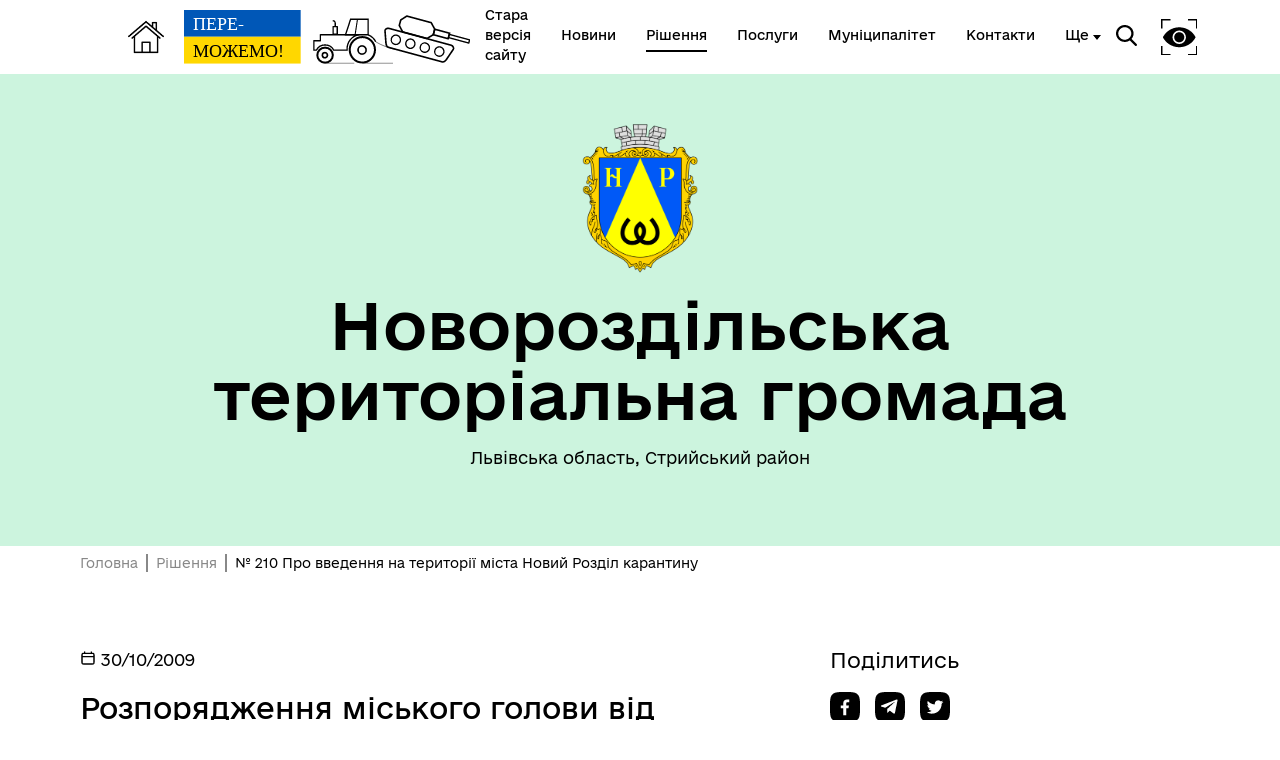

--- FILE ---
content_type: text/html; charset=UTF-8
request_url: https://novyyrozdil-gromada.gov.ua/documents/15896-210-pro-vvedennya-na-teritoriyi-mista-novii-rozdil-karantinu
body_size: 6641
content:
<!DOCTYPE html>
<html lang="uk">
<head>
    <meta charset="UTF-8">
    <meta name="viewport" content="width=device-width, initial-scale=1.0">
    <link rel="stylesheet" href="/css/subdomain.css?v=9ee6f2b8d627beea004e91b2aab4eb99">
            <link rel="shortcut icon" href="/images/subdomain/favicon.png" type="image/png">
        <title>№ 210 Про введення на території міста Новий Розділ карантину - Новороздільська територіальна громада</title>
    <meta name="description" content="№ 210 Про введення на території міста Новий Розділ карантину">
                    </head>
<body class="color-style-3">
        <nav>
    <div class="nav-logo">
        <a href="/" style="display: inline-block; height: 60%; margin-right: 20px">
            <img src="/images/subdomain/house.png" alt="Головна сторінка">
        </a>
        <a href="/" class="hide-mobile" style="display: inline-block; height: 90%">
            <img src="/images/subdomain/victoryV1.svg" alt="Головна сторінка">
        </a>
        <a href="/" class="show-mobile" style="display: inline-block; height: 90%">
            <img src="/images/subdomain/victoryV1-short.svg" alt="Головна сторінка">
        </a>
    </div>
    <div class="nav-menu hide-mobile">
                    <a href="http://www.novyrozdil.lviv.ua/" class="nav-elem underline" target="_blank">
                <span>Стара версія сайту</span>
            </a>
                <a href="/news" class="nav-elem underline ">
            <span>Новини</span>
        </a>

        <a href="/documents" class="nav-elem underline active">
            <span>Рішення</span>
        </a>
        <a href="/cnap" class="nav-elem underline ">
            <span>Послуги</span>
        </a>
        <a href="/structure" class="nav-elem underline ">
            <span>Муніципалітет</span>
        </a>
        <a href="/contacts" class="nav-elem underline ">
            <span>Контакти</span>
        </a>
                    <a class="nav-elem underline secondary-menu-anchor"><span>Ще</span></a>
            <div class="nav-secondary-menu">
                <div class="navigation-grid">
                                            <div class="item">
                                                            <a href="https://www.youtube.com/@%D0%9D%D0%BE%D0%B2%D0%B8%D0%B9%D0%A0%D0%BE%D0%B7%D0%B4%D1%96%D0%BB-%D1%8A2%D1%8C/videos" class="nav-elem underline"><span>Онлайн трансляції засідань</span></a>
                                                    </div>
                                                                                                </div>
            </div>
            </div>
    <div class="nav-menu">
        <div class="search-icon">
            <img src="/images/subdomain/search-icon.svg" alt="">
        </div>
        <div class="search-window">
            <div class="close"></div>
            <form method="get" action="/find">
                <h3>Пошук</h3>
                <br>
                <div class="stylyzed-input">
                    <input id="main-search-form-text" name="text" type="text" autocomplete="off" required>
                    <label class="input-label" for="main-search-form-text">
                        <span class="input-span">
                            Введіть ваш пошуковий запит
                        </span>
                    </label>
                </div>
                <button type="submit" style="width: 100%;" class="black-button">
                    Знайти
                </button>
            </form>
        </div>
        <div class="accessibility">
            <img src="/images/subdomain/vision-icon.svg" alt="">
        </div>
        <div class="show-mobile" id="menuToggle">
            <input type="checkbox" />
            <span></span>
            <span></span>
            <span></span>
            <div class="menu-wrapper">
                <div id="menu">
                    <div class="menu-top">
                        <div class="nav-logo">
                            <a href="/" style="display: inline-block; height: 90%">
                                <img src="/images/subdomain/victoryV1.svg" alt="Головна сторінка">
                            </a>
                        </div>
                    </div>
                    <div class="nav-menu-mobile">
                                                    <a href="http://www.novyrozdil.lviv.ua/" class="nav-elem underline" target="_blank"><span>Стара версія сайту</span></a>
                                                <a href="/news" class="nav-elem underline ">
                            <span>Новини</span>
                        </a>
                        <a href="/documents" class="nav-elem underline">
                            <span>Рішення</span>
                        </a>
                        <a href="/cnap" class="nav-elem underline ">
                            <span>Послуги</span>
                        </a>
                        <a href="/structure" class="nav-elem underline ">
                            <span>Муніципалітет</span>
                        </a>
                        <a href="/contacts" class="nav-elem underline ">
                            <span>Контакти</span>
                        </a>
                                                    <a class="nav-elem underline secondary-menu-anchor"><span>Ще</span></a>
                            <div class="nav-secondary-menu-mobile">
                                                                    <a href="https://www.youtube.com/@%D0%9D%D0%BE%D0%B2%D0%B8%D0%B9%D0%A0%D0%BE%D0%B7%D0%B4%D1%96%D0%BB-%D1%8A2%D1%8C/videos" class="nav-elem underline">
                                        <span>Онлайн трансляції засідань</span>
                                    </a>
                                                            </div>
                                            </div>
                </div>
            </div>
        </div>
    </div>
</nav>
    <header class="colored">
        <div class="header-content">
                        <div class="header-title">
                                    <img src="https://storage.googleapis.com/svoi-upload/44/204202/68094fb4-f105-4518-a468-69b93c0d2757.png" alt="Логотип" title="Логотип" style="max-height: 150px;">
                                <h1 >Новороздільська територіальна громада</h1>
                                    <p >Львівська область, Стрийський район</p>
                            </div>
                    </div>
    </header>
        <a href="#" id="scroll-top">↑</a>
    <main>
            <section class="section-one-news">
        <div class="breadcrumb">
            <p><a href="/">Головна</a></p>
            <p><a href="/documents">Рішення</a></p>
            <p>№ 210 Про введення на території міста Новий Розділ карантину</p>
        </div>
        <div class="news reverse">
            <div class="news-block">
                <p class="date">
                    <svg width="16px" height="16px" viewBox="0 0 24 24" fill="none" xmlns="http://www.w3.org/2000/svg">
                        <path d="M3 10H21M7 3V5M17 3V5M6.2 21H17.8C18.9201 21 19.4802 21 19.908 20.782C20.2843 20.5903 20.5903 20.2843 20.782 19.908C21 19.4802 21 18.9201 21 17.8V8.2C21 7.07989 21 6.51984 20.782 6.09202C20.5903 5.71569 20.2843 5.40973 19.908 5.21799C19.4802 5 18.9201 5 17.8 5H6.2C5.0799 5 4.51984 5 4.09202 5.21799C3.71569 5.40973 3.40973 5.71569 3.21799 6.09202C3 6.51984 3 7.07989 3 8.2V17.8C3 18.9201 3 19.4802 3.21799 19.908C3.40973 20.2843 3.71569 20.5903 4.09202 20.782C4.51984 21 5.07989 21 6.2 21Z" stroke="#000000" stroke-width="2" stroke-linecap="round" stroke-linejoin="round"/>
                    </svg>
                    30/10/2009
                    
                </p>
                <h4>Розпорядження міського голови від 30.10.2009 № 210 «№ 210 Про введення на території міста Новий Розділ карантину»</h4>
                                        <div class="inner-content">
                            <p>№ 210 Про введення на території міста Новий Розділ карантину</p>
                        </div>
                                                            <hr>
                    <p>Прикріплені файли:</p>
                    <ul>
                                                    <li>
                                <a target="_blank" href="https://storage.googleapis.com/svoi-upload/44/24517/Розпорядження.docx">
                                    Розпорядження
                                </a>
                            </li>
                                            </ul>
                            </div>
            <div class="other-block">
                                <h6>Поділитись</h6>
<div class="share">
    <a href="//www.facebook.com/sharer.php?u=https://novyyrozdil-gromada.gov.ua/documents/15896-210-pro-vvedennya-na-teritoriyi-mista-novii-rozdil-karantinu&t=№ 210 Про введення на території міста Новий Розділ карантину" target="_blank">
        <img src="/images/cnap/soc-fb-black.svg" alt="Поділитися у Facebook">
    </a>
    <a href="//telegram.me/share/url?url=https://novyyrozdil-gromada.gov.ua/documents/15896-210-pro-vvedennya-na-teritoriyi-mista-novii-rozdil-karantinu&text=№ 210 Про введення на території міста Новий Розділ карантину" target="_blank">
        <img src="/images/cnap/soc-tg-black.svg" alt="Поділитися у Telegram">
    </a>
    <a href="//twitter.com/share?url=https://novyyrozdil-gromada.gov.ua/documents/15896-210-pro-vvedennya-na-teritoriyi-mista-novii-rozdil-karantinu&text=№ 210 Про введення на території міста Новий Розділ карантину" target="_blank">
        <img src="/images/cnap/soc-tw-black.svg" alt="Поділитися у Twitter">
    </a>
</div>
                <div class="news-tags">
            </div>
                <h5>Дізнайтеся також</h5>
    <div class="other-news">
                    <div class="other-news-item">
                                    <p class="date">
                        23/01/2026
                    </p>
                                <a href="288990-protokol-1-vid-15012026-roku">
                    <h6>Протокол № 1 від 15.01.2026 року</h6>
                </a>
            </div>
                    <div class="other-news-item">
                                    <p class="date">
                        21/01/2026
                    </p>
                                <a href="288337-pro-zatverdzennia-polozennia-pro-upravlinnia-socialnogo-zaxistu-naselennia-novorozdilskoyi-miskoyi-radi">
                    <h6>Про затвердження Положення про управління соціального захисту населення Новороздільської міської ради</h6>
                </a>
            </div>
                    <div class="other-news-item">
                                    <p class="date">
                        21/01/2026
                    </p>
                                <a href="288336-pro-zatverdzennia-polozennia-pro-finansove-upravlinnia-novorozdilskoyi-miskoyi-radi-u-novii-redakciyi">
                    <h6>Про затвердження Положення  про фінансове управління  Новороздільської міської ради  у новій редакції</h6>
                </a>
            </div>
                    <div class="other-news-item">
                                    <p class="date">
                        21/01/2026
                    </p>
                                <a href="288334-pro-zatverdzennia-polozennia-pro-viddil-rozvitku-gromadi-ta-investicii-novorozdilskoyi-miskoyi-radi">
                    <h6>Про   затвердження   Положення   про  відділ розвитку громади та інвестицій  Новороздільської міської ради</h6>
                </a>
            </div>
                    <div class="other-news-item">
                                    <p class="date">
                        20/01/2026
                    </p>
                                <a href="288101-pro-vnesennia-zmin-do-statutu-komunalnogo-pidprijemstva-novorozdilskoyi-miskoyi-radi-dobrobut">
                    <h6>Про внесення змін до статуту Комунального підприємства   Новороздільської міської ради «Добробут»</h6>
                </a>
            </div>
            </div>
            <a class="news-link" href="/documents">
            <p>Усі рішення</p>
            <svg width="50" height="24" viewBox="0 0 70 42" fill="none" xmlns="http://www.w3.org/2000/svg">
                <path d="M0 22.8835H61.7323L46.2441 38.739L49.3858 42L70 21.0281L49.3858 0L46.2441 3.09237L61.4016 18.3855H0V22.8835Z" fill="#000"/>
            </svg>
        </a>
                </div>

        </div>
    </section>
        <section class="colored bottom-navigation">
    <div class="bottom-navigation-grid">
        <div class="item">
            <input type="checkbox" class="bottom-navigation-checkbox" id="bottom-navigation-checkbox1">
            <label for="bottom-navigation-checkbox1">
                <p class="header">Громада</p>
                                    <a href="/contacts">
                        <p>Контакти та звернення</p>
                    </a>
                                                    <a href="/persons/1135">
                        <p>Голова Новороздільської міської ради</p>
                    </a>
                                                <a href="/persons">
                    <p>Депутатський корпус</p>
                </a>
                                                    <a href="/committee">
                        <p>Виконком</p>
                    </a>
                                                    <a href="/investition-passport">
                        <p>Інвестиційний паспорт</p>
                    </a>
                                                    <a href="/card">
                        <p>Паспорт громади</p>
                    </a>
                                                    <a href="https://stat.loda.gov.ua/community/novorozdilska-miska-gromada/">
                        <p>Ми на порталі місцевої статистики Львівщини</p>
                    </a>
                                    <a href="https://data.loda.gov.ua/organization/hobopo3dijibcbka-micbka-rpomada">
                        <p>Ми на місцевому порталі відкритих даних Львівщини</p>
                    </a>
                                    <a href="https://www.eway.in.ua/ua/cities/lviv">
                        <p>Онлайн мапа руху маршрутних транспортних засобів</p>
                    </a>
                            </label>
        </div>
        <div class="item">
            <input type="checkbox" class="bottom-navigation-checkbox" id="bottom-navigation-checkbox2">
            <label for="bottom-navigation-checkbox2">
                <p class="header">Документи та дані</p>
                                    <a href="/pub-info">
                        <p>Публічна інформація</p>
                    </a>
                                                    <a href="/finance">
                        <p>Фінанси</p>
                    </a>
                                                    <a href="/documents">
                        <p>Документи (НПА)</p>
                    </a>
                                                                                    <a href="https://novyyrozdil-gromada.gov.ua/pub-info-category/247">
                        <p>Місцеві податки та збори</p>
                    </a>
                            </label>
        </div>
        <div class="item">
            <input type="checkbox" class="bottom-navigation-checkbox" id="bottom-navigation-checkbox3">
            <label for="bottom-navigation-checkbox3">
                <p class="header">Громадянам</p>
                                    <a href="/cabinet">
                        <p>Кабінет мешканця</p>
                    </a>
                                                                    <a href="/cnap">
                        <p>Послуги</p>
                    </a>
                                                    <a href="/bot">
                        <p>Чат-бот «СВОЇ»</p>
                    </a>
                                                    <a href="/institutions">
                        <p>Довідник закладів</p>
                    </a>
                                                    <a href="https://www.legalaid.gov.ua/tsentry/stryjskyj-mistsevyj-tsentr-z-nadannya-bezoplatnoyi-vtorynnoyi-pravovoyi-dopomogy/contacts">
                        <p>Безкоштовна правова допомога</p>
                    </a>
                            </label>
        </div>
        <div class="item">
            <input type="checkbox" class="bottom-navigation-checkbox" id="bottom-navigation-checkbox4">
            <label for="bottom-navigation-checkbox4">
                <p class="header">Громадська участь</p>
                                    <a href="/e-dem/petition">
                        <p>Електронні петиції</p>
                    </a>
                                                                    <a href="/e-dem/consultation">
                        <p>Електронні консультації</p>
                    </a>
                                                                    <a href="/self-organization">
                        <p>Органи самоорганізації</p>
                    </a>
                                                    <a href="https://novyyrozdil-gromada.gov.ua/pub-info-category/2163">
                        <p>єВідновлення</p>
                    </a>
                            </label>
        </div>
    </div>
</section>
    </main>
    <footer id="footer">
        <div class="partner-logos">
            <div class="partner-logo">
                <img loading="lazy" src="/images/subdomain/footer-logo.svg" alt="">
                <div>
                    <p>Новороздільська територіальна громада</p>
                    <p>Офіційний вебсайт</p>
                </div>
            </div>
            <div class="partner-logo">
                <img loading="lazy" src="/images/subdomain/footer-line.svg" alt="">
                <p class="tiny">Створено в межах швейцарсько-української Програми «Електронне урядування задля підзвітності влади та участі громади» (EGAP), що реалізується Фондом Східна Європа у партнерстві з Міністерством цифрової трансформації України за підтримки Швейцарії.</p>
            </div>
            <div class="partner-logo">
                <img loading="lazy" src="/images/subdomain/svoi.png" alt="">
                <p class="tiny">
                    <a style="text-decoration: underline;" href="https://toolkit.in.ua">Хочете такий сайт з чат-ботом для громади?</a>
                </p>
            </div>
            <div class="partner-logo">
                <img loading="lazy" src="/images/subdomain/i.cc.svg" alt="">
                <p class="tiny">
                    Весь контент доступний за ліцензією Creative Commons Attribution 4.0 International license, якщо не зазначено інше.
                                    </p>
            </div>
        </div>
        <div>
                            <p>Слідкуй за нами тут:</p>
                <div class="social">
                    <div class="social-icons">
                                                                                    <a href="https://www.facebook.com/newrozdil.city" target="_blank">
                                    <svg width="36" height="36" viewBox="0 0 36 36" fill="none" xmlns="http://www.w3.org/2000/svg">
                                        <path
                                            class="stroke"
                                            stroke="white"
                                            stroke-width="2"
                                            d="M3.57194 3.57355L3.57355 3.57194C4.79714 2.34556 6.37314 1.68775 8.68919 1.34759C11.0392 1.00245 14.0222 1 17.9967 1C21.9712 1 24.9545 1.00243 27.3055 1.34683C29.6222 1.68621 31.2004 2.34254 32.4273 3.56622C33.6543 4.79331 34.3122 6.37149 34.6524 8.68833C34.9976 11.0391 35 14.0222 35 17.9967C35 21.9712 34.9976 24.9543 34.6524 27.3051C34.3122 29.622 33.6543 31.2002 32.4273 32.4273C31.2003 33.6542 29.6207 34.3122 27.3027 34.6524C24.9511 34.9976 21.9679 35 17.9967 35C14.0255 35 11.0424 34.9976 8.69159 34.6524C6.37446 34.3122 4.79699 33.6543 3.57355 32.4281L3.57275 32.4273C2.34581 31.2003 1.68782 29.6207 1.3476 27.3027C1.00244 24.9511 1 21.9679 1 17.9967C1 14.0255 1.00244 11.0424 1.3476 8.69159C1.68781 6.37446 2.34571 4.79699 3.57194 3.57355Z"
                                            />
                                        <path
                                            class="fill"
                                            fill="white"
                                            d="M15.9053 28V19.502H13V16.125H15.9053V13.4643C15.9053 10.5734 17.7083 9 20.3409 9C21.6023 9 22.6856 9.09277 23 9.13359V12.1543H21.1742C19.7424 12.1543 19.4659 12.8223 19.4659 13.7982V16.125H22.697L22.2538 19.502H19.4659V28"
                                            />
                                    </svg>
                                </a>
                                                                                                                                                                                                                                                                                                                                                                                                                                                                                                                                                                            <a href="https://www.instagram.com/novyyrozdil_rada?igsh=MWZpejBlYWd3azh1Zg==" target="_blank">
                                    <svg width="36" height="36" viewBox="0 0 36 36" fill="none" xmlns="http://www.w3.org/2000/svg">
                                        <path
                                            class="stroke"
                                            stroke="white"
                                            stroke-width="2"
                                            d="M3.57194 3.57355L3.57355 3.57194C4.79714 2.34556 6.37314 1.68775 8.68919 1.34759C11.0392 1.00245 14.0222 1 17.9967 1C21.9712 1 24.9545 1.00243 27.3055 1.34683C29.6222 1.68621 31.2004 2.34254 32.4273 3.56622C33.6543 4.79331 34.3122 6.37149 34.6524 8.68833C34.9976 11.0391 35 14.0222 35 17.9967C35 21.9712 34.9976 24.9543 34.6524 27.3051C34.3122 29.622 33.6543 31.2002 32.4273 32.4273C31.2003 33.6542 29.6207 34.3122 27.3027 34.6524C24.9511 34.9976 21.9679 35 17.9967 35C14.0255 35 11.0424 34.9976 8.69159 34.6524C6.37446 34.3122 4.79699 33.6543 3.57355 32.4281L3.57275 32.4273C2.34581 31.2003 1.68782 29.6207 1.3476 27.3027C1.00244 24.9511 1 21.9679 1 17.9967C1 14.0255 1.00244 11.0424 1.3476 8.69159C1.68781 6.37446 2.34571 4.79699 3.57194 3.57355Z"
                                            />
                                        <path
                                            class="fill"
                                            fill-rule="evenodd"
                                            clip-rule="evenodd"
                                            fill="white"
                                            d="M26.9933 6.23804C26.3362 6.23804 25.6914 6.50341 25.2278 6.96937C24.7605 7.43334 24.4932 8.07916 24.4932 8.73861C24.4932 9.3955 24.7616 10.0405 25.2278 10.5064C25.6905 10.9704 26.3362 11.238 26.9933 11.238C27.6524 11.238 28.2949 10.9704 28.7608 10.5064C29.227 10.0405 29.4932 9.39436 29.4932 8.73861C29.4932 8.07916 29.227 7.43334 28.7608 6.96937C28.2969 6.50341 27.6524 6.23804 26.9933 6.23804Z"
                                            />
                                        <circle class="stroke" cx="18" cy="18" r="7" stroke="white" stroke-width="2" />
                                    </svg>
                                </a>
                                                                                                                                                                                                                                                                                                                                                                                                                                                                                                                                                                                                                                                                                                                                                                                                                                                                                                                                                                                                                                                                                                            <a href="/rss.xml" target="_blank">
                            <svg width="36" height="36" viewBox="0 0 32 32" xmlns="http://www.w3.org/2000/svg">
                                <path
                                    class="fill"
                                    fill="white"
                                    d="M 5 5 L 5 9 C 14.93 9 23 17.07 23 27 L 27 27 C 27 14.85 17.15 5 5 5 z M 5 12 L 5 16 C 11.07 16 16 20.93 16 27 L 20 27 C 20 18.72 13.28 12 5 12 z M 8 21 A 3 3 0 0 0 8 27 A 3 3 0 0 0 8 21 z"/>
                            </svg>
                        </a>
                    </div>
                </div>
                        <div class="bot-links-section">
                <p>Наша громада у смартфоні:</p>
                <div class="bot-links">
                    <div>
                        <a href="https://api.toolkit.in.ua/redirect/viber/selectCommunity-44" target="_blank">
                            <img loading="lazy" src="https://storage.googleapis.com/svoi-upload/44/358509/viber.png" alt="QR-код з посиланням на Viber-бот громади">
                            <p>Viber</p>
                        </a>
                    </div>
                    <div>
                        <a href="https://api.toolkit.in.ua/redirect/telegram/selectCommunity-44" target="_blank">
                            <img loading="lazy" src="https://storage.googleapis.com/svoi-upload/44/358508/telegram.png" alt="QR-код з посиланням на Telegram-бот громади">
                            <p>Telegram</p>
                        </a>
                    </div>
                </div>
            </div>
        </div>
    </footer>
    <script src="/js/subdomain.js?v=9ee6f2b8d627beea004e91b2aab4eb99"></script>
                    </body>
</html>


--- FILE ---
content_type: image/svg+xml
request_url: https://novyyrozdil-gromada.gov.ua/images/cnap/soc-tw-black.svg
body_size: 1245
content:
<svg width="36" height="36" viewBox="0 0 36 36" fill="none" xmlns="http://www.w3.org/2000/svg">
<path d="M17.9967 36C25.8821 36 30.2687 36 33.1344 33.1344C36 30.2687 36 25.8887 36 17.9967C36 10.1048 36 5.72475 33.1344 2.85911C30.2687 0 25.8887 0 17.9967 0C10.1048 0 5.72475 0 2.86564 2.86564C0 5.72475 0 10.1113 0 17.9967C0 25.8821 0 30.2687 2.86564 33.1344C5.72475 36 10.1113 36 17.9967 36Z" fill="black"/>
<path d="M25.9442 13.9875C25.9569 14.1625 25.9569 14.3375 25.9569 14.5125C25.9569 19.85 21.8326 26 14.2944 26C11.9721 26 9.81473 25.3375 8 24.1875C8.32996 24.225 8.64719 24.2375 8.98985 24.2375C10.9061 24.2375 12.6701 23.6 14.0787 22.5125C12.2767 22.475 10.7665 21.3125 10.2462 19.7125C10.5 19.75 10.7538 19.775 11.0203 19.775C11.3883 19.775 11.7564 19.725 12.099 19.6375C10.2208 19.2625 8.81215 17.6375 8.81215 15.675V15.625C9.35782 15.925 9.99239 16.1125 10.6649 16.1375C9.56087 15.4125 8.83754 14.175 8.83754 12.775C8.83754 12.025 9.04055 11.3375 9.3959 10.7375C11.4137 13.1875 14.4467 14.7875 17.8477 14.9625C17.7843 14.6625 17.7462 14.35 17.7462 14.0375C17.7462 11.8125 19.5736 10 21.8452 10C23.0254 10 24.0914 10.4875 24.8401 11.275C25.7665 11.1 26.6548 10.7625 27.4416 10.3C27.137 11.2375 26.4898 12.025 25.6396 12.525C26.4645 12.4375 27.264 12.2125 28 11.9C27.4417 12.7 26.7437 13.4125 25.9442 13.9875Z" fill="white"/>
</svg>


--- FILE ---
content_type: image/svg+xml
request_url: https://novyyrozdil-gromada.gov.ua/images/subdomain/footer-logo.svg
body_size: 3311
content:
<svg width="56" height="56" viewBox="0 0 56 56" fill="none" xmlns="http://www.w3.org/2000/svg">
<path fill-rule="evenodd" clip-rule="evenodd" d="M5.11838 5.11687L5.11688 5.11838C3.08086 7.14975 2.02105 9.74917 1.48064 13.4299C0.935615 17.142 0.933333 21.8352 0.933333 27.9949C0.933333 34.1546 0.935613 38.8479 1.48065 42.5613C2.02106 46.2432 3.08095 48.8457 5.11763 50.8824L5.11838 50.8831C7.14975 52.9191 9.74917 53.9789 13.4299 54.5194C17.142 55.0644 21.8352 55.0667 27.9949 55.0667C34.1546 55.0667 38.8479 55.0644 42.5613 54.5194C46.2432 53.9789 48.8457 52.9191 50.8824 50.8824C52.9192 48.8456 53.979 46.2455 54.5194 42.5651C55.0644 38.8529 55.0667 34.1597 55.0667 27.9949C55.0667 21.8301 55.0644 17.1369 54.5194 13.4248C53.979 9.74436 52.9192 7.14429 50.8824 5.10747C48.8458 3.07588 46.2457 2.01855 42.5654 1.47942C38.853 0.935605 34.1597 0.933333 27.9949 0.933333C21.8301 0.933333 17.1369 0.935618 13.4261 1.48063C9.74692 2.021 7.1499 3.08072 5.11838 5.11687ZM51.5423 4.44751C56 8.90517 56 15.7186 56 27.9949C56 40.2713 56 47.0847 51.5423 51.5423C47.0847 56 40.2611 56 27.9949 56C15.7287 56 8.90517 56 4.45766 51.5423C0 47.0847 0 40.2611 0 27.9949C0 15.7287 0 8.90517 4.45766 4.45766C8.90517 0 15.7186 0 27.9949 0C40.2713 0 47.0847 0 51.5423 4.44751Z" fill="white"/>
<path d="M26.8132 45.6929C24.8362 44.1672 23.3781 41.8913 22.9086 39.2402H16.5327V11.3536C19.9678 13.0793 22.4143 16.9059 22.7109 20.8576L23.6747 28.6858L23.2051 28.6108C22.1672 28.6108 21.2775 29.5862 21.2775 30.5616C21.2775 31.462 21.9695 32.2373 22.8592 32.4374L24.0206 32.7125C25.9482 29.036 27.0356 25.4345 27.0356 21.883C27.0356 18.6816 26.6155 15.5053 26.566 12.254C26.566 10.8034 27.1097 9.47782 27.9994 8.45239C28.889 9.50283 29.4327 10.8034 29.4327 12.254C29.4327 15.5053 28.9632 18.7067 28.9632 21.883C28.9632 25.4094 30.0505 29.036 31.9781 32.7125L33.1396 32.4374C34.0293 32.2373 34.7212 31.462 34.7212 30.5616C34.7212 29.5862 33.8316 28.6108 32.7936 28.6108L32.3241 28.6858L33.2879 20.8576C33.7574 16.9059 36.031 13.0793 39.466 11.3536V39.2402H33.0902C32.6206 41.8663 31.2367 44.2423 29.1856 45.6929C28.716 46.043 28.2959 46.4682 28.0241 47.0184C27.7028 46.4432 27.2827 46.043 26.8132 45.6929ZM19.5477 29.6112C19.8195 28.5608 20.5856 27.6604 21.5247 27.1102L20.7586 20.6575C20.4867 18.6566 19.6712 16.8559 18.4356 15.3803V29.5862H19.5477V29.6112ZM22.785 37.2894C22.785 36.314 22.9333 35.4136 23.131 34.5132L22.2413 34.3131C20.9316 33.888 19.9183 32.8625 19.5724 31.537H18.485V37.2894H22.785ZM27.0109 37.2894C27.0109 36.1139 26.1212 35.0635 24.9597 34.9384C24.762 35.6887 24.6137 36.464 24.6137 37.2894H27.0109ZM27.0109 39.2402H24.8856C25.2316 40.7658 25.9729 42.1414 27.0109 43.3419V39.2402ZM30.0258 33.2127C29.2103 31.6871 28.4442 30.0864 27.9747 28.4357C27.5051 30.1114 26.739 31.6871 25.9235 33.2127C26.739 33.4128 27.431 33.963 27.9747 34.5883C28.5183 33.963 29.2103 33.4128 30.0258 33.2127ZM31.3356 37.2894C31.3356 36.464 31.1873 35.6887 30.9896 34.9384C29.8281 35.0885 28.9385 36.1139 28.9385 37.2894H31.3356ZM31.0637 39.2402H28.9385V43.3419C29.9764 42.1414 30.7178 40.7658 31.0637 39.2402ZM37.5137 37.2894V31.537H36.4264C36.0804 32.8625 35.0672 33.888 33.7574 34.3131L32.8678 34.5132C33.0655 35.4136 33.2137 36.314 33.2137 37.2894H37.5137ZM37.5137 29.6112V15.4053C36.2781 16.8559 35.3885 18.6566 35.1908 20.6825L34.4247 27.1352C35.3885 27.6854 36.1298 28.5858 36.4017 29.6362H37.5137V29.6112Z" fill="white"/>
</svg>
